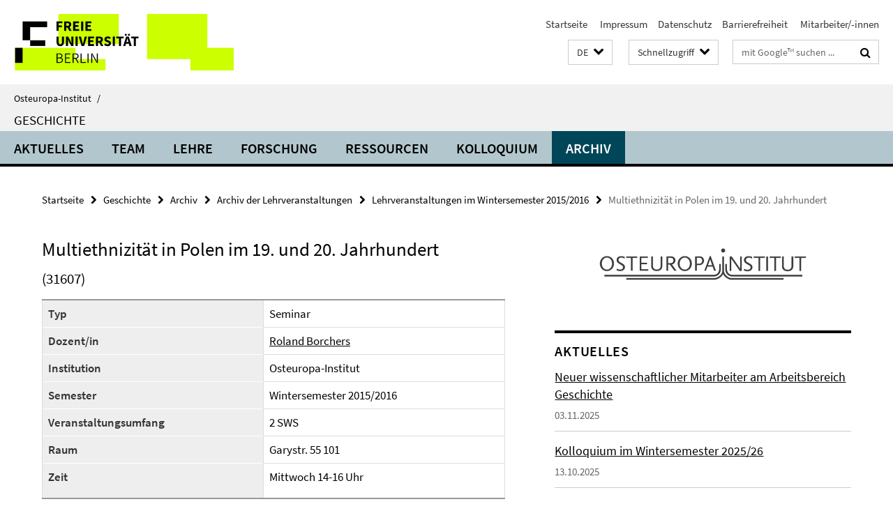

--- FILE ---
content_type: text/html; charset=utf-8
request_url: https://www.oei.fu-berlin.de/schnellzugriff/index.html?comp=direct_access&irq=1
body_size: 1038
content:
<!-- BEGIN Fragment default/26011920/direct-access-panel/25213066/1679410823/?214123:86400 -->
<div class="row"><div class="col-m-6 col-l-3"><div class="services-quick-access-caption">Das Institut</div><a href="https://www.oei.fu-berlin.de/institut/gremien/index.html" title="Leitung und Gremien">Leitung und Gremien</a><a href="https://www.oei.fu-berlin.de/institut/MitarbeiterInnen/index.html" title="Mitarbeiter:innen">Mitarbeiter:innen</a><a href="https://www.oei.fu-berlin.de/institut/Emeriti/index.html" title="Emeriti/Emeritae">Emeriti/Emeritae</a><a href="https://www.oei.fu-berlin.de/institut/frauenbeauftragte/index.html" title="Frauenbeauftragte">Frauenbeauftragte</a><a href="https://www.oei.fu-berlin.de/institut/fsi/index.html" title="Fachschaftsinitiative">Fachschaftsinitiative</a><a href="https://www.oei.fu-berlin.de/institut/Alumni-Verein/index.html" title="Alumni-Verein">Alumni-Verein</a><a href="https://www.oei.fu-berlin.de/institut/Geschichte-des-OEI/index.html" title="Geschichte">Geschichte</a><a href="https://www.oei.fu-berlin.de/institut/oei-newsletter.html" title="Newsletter">Newsletter</a><a href="https://www.oei.fu-berlin.de/institut/mediothek/index.html" title="Mediothek des Osteuropa-Instituts">Mediothek des Osteuropa-Instituts</a></div><div class="col-m-6 col-l-3"><div class="services-quick-access-caption">Forschung</div><a href="https://www.oei.fu-berlin.de/Forschung/Forschungskolloquien/index.html" title="Forschungskolloquien">Forschungskolloquien</a><a href="https://www.oei.fu-berlin.de/Forschung/Konferenzen/index.html" title="Konferenzen">Konferenzen</a></div><div class="clearfix visible-m"></div><div class="col-m-6 col-l-3"><div class="services-quick-access-caption">Lehre und Studium</div><a href="https://www.oei.fu-berlin.de/studiumlehre/M_A_-Osteuropastudien/index.html" title="M.A. Osteuropastudien">M.A. Osteuropastudien</a><a href="https://www.oei.fu-berlin.de/studiumlehre/praktikum-oei-praktikumsboerse/index.html" title="Praktikumsbörse">Praktikumsbörse</a><a href="https://www.oei.fu-berlin.de/studiumlehre/Digitaler-Verhaltenskodex-des-OEI/index.html" title="Digitaler Verhaltenskodex">Digitaler Verhaltenskodex</a><a href="https://www.oei.fu-berlin.de/studiumlehre/Exkursionen-des-OEI/index.html" title="Exkursionen des OEI">Exkursionen des OEI</a></div><div class="col-m-6 col-l-3"><div class="services-quick-access-caption">Bibliothek</div><a href="https://www.polsoz.fu-berlin.de/bibliothek/mitarbeiter/index.html" title="Kontakt">Kontakt</a><a href="https://www.oei.fu-berlin.de/Bibliothek/Informationen-Osteuropa-Bestaende.html" title="Osteuropa-Bestände">Osteuropa-Bestände</a><a href="https://www.polsoz.fu-berlin.de/bibliothek/service/index.html" title="Von A-C">Von A-C</a><a href="https://www.polsoz.fu-berlin.de/bibliothek/service/kopieren_und_drucken.html" title="Kopieren, Scannen, Drucken">Kopieren, Scannen, Drucken</a><a href="https://www.polsoz.fu-berlin.de/bibliothek/service/gruppenarbeitsplaetze.html" title="Arbeitsplätze">Arbeitsplätze</a></div></div><div class="row"><div class="col-m-6 col-l-3"><div class="services-quick-access-caption">Arbeitsbereiche</div><a href="https://www.oei.fu-berlin.de/geschichte/index.html" title="Geschichte">Geschichte</a><a href="https://www.oei.fu-berlin.de/kultur/index.html" title="Kultur">Kultur</a><a href="https://www.oei.fu-berlin.de/politik/index.html" title="Politik">Politik</a><a href="https://www.oei.fu-berlin.de/soziologie/index.html" title="Soziologie">Soziologie</a><a href="https://www.oei.fu-berlin.de/wirtschaft/index.html" title="Volkswirtschaft">Volkswirtschaft</a></div><div class="col-m-6 col-l-3"><div class="services-quick-access-caption">Internationales</div><a href="https://www.oei.fu-berlin.de/internationales/erasmus1/index.html" title="Erasmus+">Erasmus+</a><a href="https://www.oei.fu-berlin.de/internationales/Direktaustausch/index.html" title="Direktaustausch">Direktaustausch</a><a href="https://www.oei.fu-berlin.de/internationales/stipendien/index.html" title="Stipendien">Stipendien</a><a href="https://www.oei.fu-berlin.de/internationales/auslands-bafoeg/index.html" title="Auslands-Bafög">Auslands-Bafög</a><a href="https://www.oei.fu-berlin.de/internationales/guest-researcher/index.html" title="Aufenthalt als Gastforscher:in am OEI">Aufenthalt als Gastforscher:in am OEI</a></div><div class="clearfix visible-m"></div></div><!-- END Fragment default/26011920/direct-access-panel/25213066/1679410823/?214123:86400 -->


--- FILE ---
content_type: text/html; charset=utf-8
request_url: https://www.oei.fu-berlin.de/geschichte/index.html?comp=navbar&irq=1&pm=0
body_size: 3096
content:
<!-- BEGIN Fragment default/26011920/navbar-wrapper/25176323/1707985237/?165027:1800 -->
<!-- BEGIN Fragment default/26011920/navbar/c43847cfa7b6f8a042fde5bfeb680ff8a7f1e8e7/?162027:86400 -->
<nav class="main-nav-container no-print nocontent" style="display: none;"><div class="container main-nav-container-inner"><div class="main-nav-scroll-buttons" style="display:none"><div id="main-nav-btn-scroll-left" role="button"><div class="fa fa-angle-left"></div></div><div id="main-nav-btn-scroll-right" role="button"><div class="fa fa-angle-right"></div></div></div><div class="main-nav-toggle"><span class="main-nav-toggle-text">Menü</span><span class="main-nav-toggle-icon"><span class="line"></span><span class="line"></span><span class="line"></span></span></div><ul class="main-nav level-1" id="fub-main-nav"><li class="main-nav-item level-1" data-index="0" data-menu-item-path="/geschichte/aktuelles" data-menu-shortened="0" id="main-nav-item-aktuelles"><a class="main-nav-item-link level-1" href="/geschichte/aktuelles/index.html">Aktuelles</a></li><li class="main-nav-item level-1 has-children" data-index="1" data-menu-item-path="/geschichte/Team" data-menu-shortened="0" id="main-nav-item-Team"><a class="main-nav-item-link level-1" href="/geschichte/Team/index.html">Team</a><div class="icon-has-children"><div class="fa fa-angle-right"></div><div class="fa fa-angle-down"></div><div class="fa fa-angle-up"></div></div><div class="container main-nav-parent level-2" style="display:none"><a class="main-nav-item-link level-1" href="/geschichte/Team/index.html"><span>Zur Übersichtsseite Team</span></a></div><ul class="main-nav level-2"><li class="main-nav-item level-2 has-children" data-menu-item-path="/geschichte/Team/Team"><a class="main-nav-item-link level-2" href="/geschichte/Team/Team/index.html">MitarbeiterInnen</a><div class="icon-has-children"><div class="fa fa-angle-right"></div><div class="fa fa-angle-down"></div><div class="fa fa-angle-up"></div></div><ul class="main-nav level-3"><li class="main-nav-item level-3 " data-menu-item-path="/geschichte/Team/Team/Robert-Kindler-II"><a class="main-nav-item-link level-3" href="/geschichte/Team/Team/Robert-Kindler-II/index.html">Prof. Dr. Robert Kindler</a></li></ul></li><li class="main-nav-item level-2 " data-menu-item-path="/geschichte/Team/doktorandinnen"><a class="main-nav-item-link level-2" href="/geschichte/Team/doktorandinnen/index.html">DoktorandInnen</a></li><li class="main-nav-item level-2 " data-menu-item-path="/geschichte/Team/GastwissenschaftlerInnen2"><a class="main-nav-item-link level-2" href="/geschichte/Team/GastwissenschaftlerInnen2/index.html">GastwissenschaftlerInnen</a></li><li class="main-nav-item level-2 has-children" data-menu-item-path="/geschichte/Team/Emeriti"><a class="main-nav-item-link level-2" href="/geschichte/Team/Emeriti/index.html">Emerita</a><div class="icon-has-children"><div class="fa fa-angle-right"></div><div class="fa fa-angle-down"></div><div class="fa fa-angle-up"></div></div><ul class="main-nav level-3"><li class="main-nav-item level-3 has-children" data-menu-item-path="/geschichte/Team/Emeriti/pickhan"><a class="main-nav-item-link level-3" href="/geschichte/Team/Emeriti/pickhan/index.html">Gertrud Pickhan</a><div class="icon-has-children"><div class="fa fa-angle-right"></div><div class="fa fa-angle-down"></div><div class="fa fa-angle-up"></div></div><ul class="main-nav level-4"><li class="main-nav-item level-4 " data-menu-item-path="/geschichte/Team/Emeriti/pickhan/Doktorandinnen_pickhan"><a class="main-nav-item-link level-4" href="/geschichte/Team/Emeriti/pickhan/Doktorandinnen_pickhan/index.html">doktorandinnen_pickhan</a></li></ul></li></ul></li><li class="main-nav-item level-2 " data-menu-item-path="/geschichte/Team/GastwissenschaftlerInnen1"><a class="main-nav-item-link level-2" href="/geschichte/Team/GastwissenschaftlerInnen1/index.html">Ehemalige GastwissenschaftlerInnen</a></li></ul></li><li class="main-nav-item level-1" data-index="2" data-menu-item-path="/geschichte/Lehre" data-menu-shortened="0" id="main-nav-item-Lehre"><a class="main-nav-item-link level-1" href="/geschichte/Lehre/index.html">Lehre</a></li><li class="main-nav-item level-1" data-index="3" data-menu-item-path="/geschichte/Forschung" data-menu-shortened="0" id="main-nav-item-Forschung"><a class="main-nav-item-link level-1" href="/geschichte/Forschung/index.html">Forschung</a></li><li class="main-nav-item level-1" data-index="4" data-menu-item-path="/geschichte/Ressourcen" data-menu-shortened="0" id="main-nav-item-Ressourcen"><a class="main-nav-item-link level-1" href="/geschichte/Ressourcen/index.html">Ressourcen</a></li><li class="main-nav-item level-1" data-index="5" data-menu-item-path="/geschichte/Kolloquium" data-menu-shortened="0" id="main-nav-item-Kolloquium"><a class="main-nav-item-link level-1" href="/geschichte/Kolloquium/index.html">Kolloquium</a></li><li class="main-nav-item level-1 has-children" data-index="6" data-menu-item-path="/geschichte/Archiv" data-menu-shortened="0" id="main-nav-item-Archiv"><a class="main-nav-item-link level-1" href="/geschichte/Archiv/index.html">Archiv</a><div class="icon-has-children"><div class="fa fa-angle-right"></div><div class="fa fa-angle-down"></div><div class="fa fa-angle-up"></div></div><div class="container main-nav-parent level-2" style="display:none"><a class="main-nav-item-link level-1" href="/geschichte/Archiv/index.html"><span>Zur Übersichtsseite Archiv</span></a></div><ul class="main-nav level-2"><li class="main-nav-item level-2 " data-menu-item-path="/geschichte/Archiv/Abgeschlossene-Projekte"><a class="main-nav-item-link level-2" href="/geschichte/Archiv/Abgeschlossene-Projekte/index.html">Abgeschlossene Forschungsprojekte</a></li><li class="main-nav-item level-2 " data-menu-item-path="/geschichte/Archiv/Ausstellungsprojekte"><a class="main-nav-item-link level-2" href="/geschichte/Archiv/Ausstellungsprojekte/index.html">Ausstellungsprojekte</a></li><li class="main-nav-item level-2 has-children" data-menu-item-path="/geschichte/Archiv/exkursionen"><a class="main-nav-item-link level-2" href="/geschichte/Archiv/exkursionen/index.html">Exkursionen</a><div class="icon-has-children"><div class="fa fa-angle-right"></div><div class="fa fa-angle-down"></div><div class="fa fa-angle-up"></div></div><ul class="main-nav level-3"><li class="main-nav-item level-3 " data-menu-item-path="/geschichte/Archiv/exkursionen/2018_Exkursion-nach-Moskau"><a class="main-nav-item-link level-3" href="/geschichte/Archiv/exkursionen/2018_Exkursion-nach-Moskau/index.html">Exkursion nach Warschau und Moskau</a></li><li class="main-nav-item level-3 " data-menu-item-path="/geschichte/Archiv/exkursionen/2018_Exkursion-nach-Warschau"><a class="main-nav-item-link level-3" href="/geschichte/Archiv/exkursionen/2018_Exkursion-nach-Warschau/index.html">Exkursion nach Warschau (2018)</a></li><li class="main-nav-item level-3 " data-menu-item-path="/geschichte/Archiv/exkursionen/2016_Exkursion-zum-International-Tracing-Service-nach-Bad-Arolsen-_-Biographische-Recherchen-im-Archiv"><a class="main-nav-item-link level-3" href="/geschichte/Archiv/exkursionen/2016_Exkursion-zum-International-Tracing-Service-nach-Bad-Arolsen-_-Biographische-Recherchen-im-Archiv/index.html">Exkursion zum International Tracing Service nach Bad Arolsen 2016</a></li><li class="main-nav-item level-3 " data-menu-item-path="/geschichte/Archiv/exkursionen/2016_Exkursion-nach-Zbaszyn"><a class="main-nav-item-link level-3" href="/geschichte/Archiv/exkursionen/2016_Exkursion-nach-Zbaszyn/index.html">Exkursion nach Zbąszyń 2016</a></li><li class="main-nav-item level-3 " data-menu-item-path="/geschichte/Archiv/exkursionen/2015_Exkursion-nach-Warschau"><a class="main-nav-item-link level-3" href="/geschichte/Archiv/exkursionen/2015_Exkursion-nach-Warschau/index.html">Exkursion nach Warschau (2015)</a></li><li class="main-nav-item level-3 has-children" data-menu-item-path="/geschichte/Archiv/exkursionen/2014_Exkursion_Balaton_2014"><a class="main-nav-item-link level-3" href="/geschichte/Archiv/exkursionen/2014_Exkursion_Balaton_2014/index.html">Exkursion Balaton (2014)</a><div class="icon-has-children"><div class="fa fa-angle-right"></div><div class="fa fa-angle-down"></div><div class="fa fa-angle-up"></div></div><ul class="main-nav level-4"><li class="main-nav-item level-4 " data-menu-item-path="/geschichte/Archiv/exkursionen/2014_Exkursion_Balaton_2014/Exkursion_Balaton_2014_fotos"><a class="main-nav-item-link level-4" href="/geschichte/Archiv/exkursionen/2014_Exkursion_Balaton_2014/Exkursion_Balaton_2014_fotos/index.html">Reisebilder der Exkursion</a></li></ul></li><li class="main-nav-item level-3 " data-menu-item-path="/geschichte/Archiv/exkursionen/2013_Exkursion-Budapest"><a class="main-nav-item-link level-3" href="/geschichte/Archiv/exkursionen/2013_Exkursion-Budapest/index.html">Exkursion Budapest 2013</a></li><li class="main-nav-item level-3 " data-menu-item-path="/geschichte/Archiv/exkursionen/2012_exkursion_kaschubei"><a class="main-nav-item-link level-3" href="/geschichte/Archiv/exkursionen/2012_exkursion_kaschubei/index.html">Studienreise in die Kaschubei / Danzig 2012</a></li><li class="main-nav-item level-3 " data-menu-item-path="/geschichte/Archiv/exkursionen/2011_Exkursion-nach-Galizien"><a class="main-nav-item-link level-3" href="/geschichte/Archiv/exkursionen/2011_Exkursion-nach-Galizien/index.html">Exkursion nach Galizien (2011)</a></li><li class="main-nav-item level-3 has-children" data-menu-item-path="/geschichte/Archiv/exkursionen/2010_exkursion_kaschubei"><a class="main-nav-item-link level-3" href="/geschichte/Archiv/exkursionen/2010_exkursion_kaschubei/index.html">Studienreise in die Kaschubei (2010)</a><div class="icon-has-children"><div class="fa fa-angle-right"></div><div class="fa fa-angle-down"></div><div class="fa fa-angle-up"></div></div><ul class="main-nav level-4"><li class="main-nav-item level-4 " data-menu-item-path="/geschichte/Archiv/exkursionen/2010_exkursion_kaschubei/kaschubei_reportage"><a class="main-nav-item-link level-4" href="/geschichte/Archiv/exkursionen/2010_exkursion_kaschubei/kaschubei_reportage/index.html">Reportage aus der Kaschubei</a></li></ul></li><li class="main-nav-item level-3 " data-menu-item-path="/geschichte/Archiv/exkursionen/2009_exkursion_warschau"><a class="main-nav-item-link level-3" href="/geschichte/Archiv/exkursionen/2009_exkursion_warschau/index.html">Studienreise nach Warschau (2009)</a></li><li class="main-nav-item level-3 " data-menu-item-path="/geschichte/Archiv/exkursionen/2007_exkursion_sankt_petersburg"><a class="main-nav-item-link level-3" href="/geschichte/Archiv/exkursionen/2007_exkursion_sankt_petersburg/index.html">Studienreise nach Sankt Petersburg (2007)</a></li><li class="main-nav-item level-3 " data-menu-item-path="/geschichte/Archiv/exkursionen/2006_exkursion_lodz"><a class="main-nav-item-link level-3" href="/geschichte/Archiv/exkursionen/2006_exkursion_lodz/index.html">Studienreise nach Łódź (2006)</a></li><li class="main-nav-item level-3 " data-menu-item-path="/geschichte/Archiv/exkursionen/2005_exkursion_prag"><a class="main-nav-item-link level-3" href="/geschichte/Archiv/exkursionen/2005_exkursion_prag/index.html">Studienreise nach Prag (2005)</a></li><li class="main-nav-item level-3 " data-menu-item-path="/geschichte/Archiv/exkursionen/2004_exkursion_lemberg"><a class="main-nav-item-link level-3" href="/geschichte/Archiv/exkursionen/2004_exkursion_lemberg/index.html">Studienreise nach Lemberg (2004)</a></li></ul></li><li class="main-nav-item level-2 " data-menu-item-path="/geschichte/Archiv/sommeruniversitaet"><a class="main-nav-item-link level-2" href="/geschichte/Archiv/sommeruniversitaet/index.html">Internationale Sommeruniversität 2009</a></li><li class="main-nav-item level-2 has-children" data-menu-item-path="/geschichte/Archiv/ehemalige"><a class="main-nav-item-link level-2" href="/geschichte/Archiv/ehemalige/index.html">Ehemalige MitarbeiterInnen</a><div class="icon-has-children"><div class="fa fa-angle-right"></div><div class="fa fa-angle-down"></div><div class="fa fa-angle-up"></div></div><ul class="main-nav level-3"><li class="main-nav-item level-3 " data-menu-item-path="/geschichte/Archiv/ehemalige/miller"><a class="main-nav-item-link level-3" href="/geschichte/Archiv/ehemalige/miller/index.html">Arkadi Miller</a></li><li class="main-nav-item level-3 " data-menu-item-path="/geschichte/Archiv/ehemalige/wierzcholska"><a class="main-nav-item-link level-3" href="/geschichte/Archiv/ehemalige/wierzcholska/index.html">Agnieszka Wierzcholska</a></li><li class="main-nav-item level-3 " data-menu-item-path="/geschichte/Archiv/ehemalige/Vulpius"><a class="main-nav-item-link level-3" href="/geschichte/Archiv/ehemalige/Vulpius/index.html">Ricarda Vulpius</a></li><li class="main-nav-item level-3 " data-menu-item-path="/geschichte/Archiv/ehemalige/Bothe"><a class="main-nav-item-link level-3" href="/geschichte/Archiv/ehemalige/Bothe/index.html">Alina Bothe</a></li><li class="main-nav-item level-3 has-children" data-menu-item-path="/geschichte/Archiv/ehemalige/dohrn"><a class="main-nav-item-link level-3" href="/geschichte/Archiv/ehemalige/dohrn/index.html">Verena Dohrn</a><div class="icon-has-children"><div class="fa fa-angle-right"></div><div class="fa fa-angle-down"></div><div class="fa fa-angle-up"></div></div><ul class="main-nav level-4"><li class="main-nav-item level-4 " data-menu-item-path="/geschichte/Archiv/ehemalige/dohrn/curriculum_vitae"><a class="main-nav-item-link level-4" href="/geschichte/Archiv/ehemalige/dohrn/curriculum_vitae/index.html">Curriculum Vitae</a></li><li class="main-nav-item level-4 " data-menu-item-path="/geschichte/Archiv/ehemalige/dohrn/forschung_lehre"><a class="main-nav-item-link level-4" href="/geschichte/Archiv/ehemalige/dohrn/forschung_lehre/index.html">Forschung &amp; Lehre</a></li><li class="main-nav-item level-4 " data-menu-item-path="/geschichte/Archiv/ehemalige/dohrn/mitgliedschaften"><a class="main-nav-item-link level-4" href="/geschichte/Archiv/ehemalige/dohrn/mitgliedschaften/index.html">Mitgliedschaften</a></li><li class="main-nav-item level-4 " data-menu-item-path="/geschichte/Archiv/ehemalige/dohrn/publikationen"><a class="main-nav-item-link level-4" href="/geschichte/Archiv/ehemalige/dohrn/publikationen/index.html">Publikationen</a></li></ul></li><li class="main-nav-item level-3 " data-menu-item-path="/geschichte/Archiv/ehemalige/metger"><a class="main-nav-item-link level-3" href="/geschichte/Archiv/ehemalige/metger/index.html">Julia Metger</a></li><li class="main-nav-item level-3 has-children" data-menu-item-path="/geschichte/Archiv/ehemalige/pappai"><a class="main-nav-item-link level-3" href="/geschichte/Archiv/ehemalige/pappai/index.html">Anna-Sophia Pappai</a><div class="icon-has-children"><div class="fa fa-angle-right"></div><div class="fa fa-angle-down"></div><div class="fa fa-angle-up"></div></div><ul class="main-nav level-4"><li class="main-nav-item level-4 " data-menu-item-path="/geschichte/Archiv/ehemalige/pappai/curriculum_vitae"><a class="main-nav-item-link level-4" href="/geschichte/Archiv/ehemalige/pappai/curriculum_vitae/index.html">Curriculum Vitae</a></li><li class="main-nav-item level-4 " data-menu-item-path="/geschichte/Archiv/ehemalige/pappai/forschung_lehre"><a class="main-nav-item-link level-4" href="/geschichte/Archiv/ehemalige/pappai/forschung_lehre/index.html">Forschung &amp; Lehre</a></li><li class="main-nav-item level-4 " data-menu-item-path="/geschichte/Archiv/ehemalige/pappai/publikationen"><a class="main-nav-item-link level-4" href="/geschichte/Archiv/ehemalige/pappai/publikationen/index.html">Publikationen</a></li></ul></li><li class="main-nav-item level-3 " data-menu-item-path="/geschichte/Archiv/ehemalige/ritter"><a class="main-nav-item-link level-3" href="/geschichte/Archiv/ehemalige/ritter/index.html">Rüdiger Ritter</a></li><li class="main-nav-item level-3 has-children" data-menu-item-path="/geschichte/Archiv/ehemalige/sass"><a class="main-nav-item-link level-3" href="/geschichte/Archiv/ehemalige/sass/index.html">Anne-Christin Saß</a><div class="icon-has-children"><div class="fa fa-angle-right"></div><div class="fa fa-angle-down"></div><div class="fa fa-angle-up"></div></div><ul class="main-nav level-4"><li class="main-nav-item level-4 " data-menu-item-path="/geschichte/Archiv/ehemalige/sass/curriculum_vitae"><a class="main-nav-item-link level-4" href="/geschichte/Archiv/ehemalige/sass/curriculum_vitae/index.html">Curriculum Vitae</a></li><li class="main-nav-item level-4 " data-menu-item-path="/geschichte/Archiv/ehemalige/sass/forschung_lehre"><a class="main-nav-item-link level-4" href="/geschichte/Archiv/ehemalige/sass/forschung_lehre/index.html">Forschung &amp; Lehre</a></li><li class="main-nav-item level-4 " data-menu-item-path="/geschichte/Archiv/ehemalige/sass/publikationen"><a class="main-nav-item-link level-4" href="/geschichte/Archiv/ehemalige/sass/publikationen/index.html">Publikationen</a></li><li class="main-nav-item level-4 " data-menu-item-path="/geschichte/Archiv/ehemalige/sass/stipendien"><a class="main-nav-item-link level-4" href="/geschichte/Archiv/ehemalige/sass/stipendien/index.html">Stipendien &amp; Preise</a></li></ul></li></ul></li><li class="main-nav-item level-2 has-children" data-menu-item-path="/geschichte/Archiv/02_lehre_archiv"><a class="main-nav-item-link level-2" href="/geschichte/Archiv/02_lehre_archiv/index.html">Archiv der Lehrveranstaltungen</a><div class="icon-has-children"><div class="fa fa-angle-right"></div><div class="fa fa-angle-down"></div><div class="fa fa-angle-up"></div></div><ul class="main-nav level-3"><li class="main-nav-item level-3 " data-menu-item-path="/geschichte/Archiv/02_lehre_archiv/22sose"><a class="main-nav-item-link level-3" href="/geschichte/Archiv/02_lehre_archiv/22sose/index.html">Lehrveranstaltungen im Sommersemester 2022</a></li><li class="main-nav-item level-3 " data-menu-item-path="/geschichte/Archiv/02_lehre_archiv/wise2425"><a class="main-nav-item-link level-3" href="/geschichte/Archiv/02_lehre_archiv/wise2425/index.html">Lehrveranstaltungen im Wintersemester 2024/25</a></li><li class="main-nav-item level-3 " data-menu-item-path="/geschichte/Archiv/02_lehre_archiv/24sose"><a class="main-nav-item-link level-3" href="/geschichte/Archiv/02_lehre_archiv/24sose/index.html">Lehrveranstaltungen im Sommersemester 2024</a></li><li class="main-nav-item level-3 " data-menu-item-path="/geschichte/Archiv/02_lehre_archiv/21wise"><a class="main-nav-item-link level-3" href="/geschichte/Archiv/02_lehre_archiv/21wise/index.html">Lehrveranstaltungen im Wintersemester 2021/22</a></li><li class="main-nav-item level-3 " data-menu-item-path="/geschichte/Archiv/02_lehre_archiv/21sose"><a class="main-nav-item-link level-3" href="/geschichte/Archiv/02_lehre_archiv/21sose/index.html">Lehrveranstaltungen im Sommersemester 2021</a></li><li class="main-nav-item level-3 " data-menu-item-path="/geschichte/Archiv/02_lehre_archiv/20wise"><a class="main-nav-item-link level-3" href="/geschichte/Archiv/02_lehre_archiv/20wise/index.html">Lehrveranstaltungen im Wintersemester 2020/21</a></li><li class="main-nav-item level-3 " data-menu-item-path="/geschichte/Archiv/02_lehre_archiv/20sose"><a class="main-nav-item-link level-3" href="/geschichte/Archiv/02_lehre_archiv/20sose/index.html">Lehrveranstaltungen im Sommersemester 2020</a></li><li class="main-nav-item level-3 " data-menu-item-path="/geschichte/Archiv/02_lehre_archiv/19wise"><a class="main-nav-item-link level-3" href="/geschichte/Archiv/02_lehre_archiv/19wise/index.html">Lehrveranstaltungen im Wintersemester 2019/2020</a></li><li class="main-nav-item level-3 " data-menu-item-path="/geschichte/Archiv/02_lehre_archiv/19sose"><a class="main-nav-item-link level-3" href="/geschichte/Archiv/02_lehre_archiv/19sose/index.html">Lehrveranstaltungen im Sommersemester 2019</a></li><li class="main-nav-item level-3 " data-menu-item-path="/geschichte/Archiv/02_lehre_archiv/18wise"><a class="main-nav-item-link level-3" href="/geschichte/Archiv/02_lehre_archiv/18wise/index.html">Lehrveranstaltungen im Wintersemester 2018/19</a></li><li class="main-nav-item level-3 " data-menu-item-path="/geschichte/Archiv/02_lehre_archiv/18sose"><a class="main-nav-item-link level-3" href="/geschichte/Archiv/02_lehre_archiv/18sose/index.html">Lehrveranstaltungen im Sommersemester 2018</a></li><li class="main-nav-item level-3 " data-menu-item-path="/geschichte/Archiv/02_lehre_archiv/17wise"><a class="main-nav-item-link level-3" href="/geschichte/Archiv/02_lehre_archiv/17wise/index.html">Lehrveranstaltungen im Wintersemester 2017/2018</a></li><li class="main-nav-item level-3 " data-menu-item-path="/geschichte/Archiv/02_lehre_archiv/17sose"><a class="main-nav-item-link level-3" href="/geschichte/Archiv/02_lehre_archiv/17sose/index.html">Lehrveranstaltungen im Sommersemester 2017</a></li><li class="main-nav-item level-3 " data-menu-item-path="/geschichte/Archiv/02_lehre_archiv/16wise"><a class="main-nav-item-link level-3" href="/geschichte/Archiv/02_lehre_archiv/16wise/index.html">Lehrveranstaltungen im Wintersemester 2016/2017</a></li><li class="main-nav-item level-3 " data-menu-item-path="/geschichte/Archiv/02_lehre_archiv/16SoSe"><a class="main-nav-item-link level-3" href="/geschichte/Archiv/02_lehre_archiv/16SoSe/index.html">Lehrveranstaltungen im Sommersemester 2016</a></li><li class="main-nav-item level-3 " data-menu-item-path="/geschichte/Archiv/02_lehre_archiv/15wise"><a class="main-nav-item-link level-3" href="/geschichte/Archiv/02_lehre_archiv/15wise/index.html">Lehrveranstaltungen im Wintersemester 2015/2016</a></li><li class="main-nav-item level-3 " data-menu-item-path="/geschichte/Archiv/02_lehre_archiv/15sose"><a class="main-nav-item-link level-3" href="/geschichte/Archiv/02_lehre_archiv/15sose/index.html">Lehrveranstaltungen im Sommersemester  2015</a></li><li class="main-nav-item level-3 " data-menu-item-path="/geschichte/Archiv/02_lehre_archiv/14wise"><a class="main-nav-item-link level-3" href="/geschichte/Archiv/02_lehre_archiv/14wise/index.html">Lehrveranstaltungen im Wintersemester 2014/2015</a></li><li class="main-nav-item level-3 " data-menu-item-path="/geschichte/Archiv/02_lehre_archiv/14sose"><a class="main-nav-item-link level-3" href="/geschichte/Archiv/02_lehre_archiv/14sose/index.html">Lehrveranstaltungen im Sommersemester 2014</a></li><li class="main-nav-item level-3 " data-menu-item-path="/geschichte/Archiv/02_lehre_archiv/13wise"><a class="main-nav-item-link level-3" href="/geschichte/Archiv/02_lehre_archiv/13wise/index.html">Lehrveranstaltungen im Wintersemester 2013/14</a></li><li class="main-nav-item level-3 " data-menu-item-path="/geschichte/Archiv/02_lehre_archiv/13sose"><a class="main-nav-item-link level-3" href="/geschichte/Archiv/02_lehre_archiv/13sose/index.html">Lehrveranstaltungen im Sommersemester 2013</a></li><li class="main-nav-item level-3 " data-menu-item-path="/geschichte/Archiv/02_lehre_archiv/12wise"><a class="main-nav-item-link level-3" href="/geschichte/Archiv/02_lehre_archiv/12wise/index.html">Lehrveranstaltungen im Wintersemester  2012/13</a></li><li class="main-nav-item level-3 " data-menu-item-path="/geschichte/Archiv/02_lehre_archiv/12sose"><a class="main-nav-item-link level-3" href="/geschichte/Archiv/02_lehre_archiv/12sose/index.html">Lehrveranstaltungen im Sommersemester 2012</a></li><li class="main-nav-item level-3 " data-menu-item-path="/geschichte/Archiv/02_lehre_archiv/11wise"><a class="main-nav-item-link level-3" href="/geschichte/Archiv/02_lehre_archiv/11wise/index.html">Lehrveranstaltungen im Wintersemester 2011/2012</a></li><li class="main-nav-item level-3 " data-menu-item-path="/geschichte/Archiv/02_lehre_archiv/11sose"><a class="main-nav-item-link level-3" href="/geschichte/Archiv/02_lehre_archiv/11sose/index.html">Lehrveranstaltungen im Sommersemester 2011</a></li><li class="main-nav-item level-3 " data-menu-item-path="/geschichte/Archiv/02_lehre_archiv/10wise"><a class="main-nav-item-link level-3" href="/geschichte/Archiv/02_lehre_archiv/10wise/index.html">Lehrveranstaltungen im Wintersemester 2010/2011</a></li><li class="main-nav-item level-3 " data-menu-item-path="/geschichte/Archiv/02_lehre_archiv/10sose"><a class="main-nav-item-link level-3" href="/geschichte/Archiv/02_lehre_archiv/10sose/index.html">Lehrveranstaltungen im Sommersemester 2010</a></li><li class="main-nav-item level-3 " data-menu-item-path="/geschichte/Archiv/02_lehre_archiv/09wise"><a class="main-nav-item-link level-3" href="/geschichte/Archiv/02_lehre_archiv/09wise/index.html">Lehrveranstaltungen im Wintersemester 2009/2010</a></li><li class="main-nav-item level-3 " data-menu-item-path="/geschichte/Archiv/02_lehre_archiv/09sose"><a class="main-nav-item-link level-3" href="/geschichte/Archiv/02_lehre_archiv/09sose/index.html">Lehrveranstaltungen im Sommersemester 2009</a></li><li class="main-nav-item level-3 " data-menu-item-path="/geschichte/Archiv/02_lehre_archiv/08wise"><a class="main-nav-item-link level-3" href="/geschichte/Archiv/02_lehre_archiv/08wise/index.html">Lehrveranstaltungen im Wintersemester 2008/2009</a></li><li class="main-nav-item level-3 " data-menu-item-path="/geschichte/Archiv/02_lehre_archiv/08sose"><a class="main-nav-item-link level-3" href="/geschichte/Archiv/02_lehre_archiv/08sose/index.html">Lehrveranstaltungen im Sommersemester 2008</a></li><li class="main-nav-item level-3 " data-menu-item-path="/geschichte/Archiv/02_lehre_archiv/07wise"><a class="main-nav-item-link level-3" href="/geschichte/Archiv/02_lehre_archiv/07wise/index.html">Lehrveranstaltungen im Wintersemester 2007/2008</a></li><li class="main-nav-item level-3 " data-menu-item-path="/geschichte/Archiv/02_lehre_archiv/07sose"><a class="main-nav-item-link level-3" href="/geschichte/Archiv/02_lehre_archiv/07sose/index.html">Lehrveranstaltungen im Sommersemester 2007</a></li><li class="main-nav-item level-3 " data-menu-item-path="/geschichte/Archiv/02_lehre_archiv/06wise"><a class="main-nav-item-link level-3" href="/geschichte/Archiv/02_lehre_archiv/06wise/index.html">Lehrveranstaltungen im Wintersemester 2006/2007</a></li><li class="main-nav-item level-3 " data-menu-item-path="/geschichte/Archiv/02_lehre_archiv/06sose"><a class="main-nav-item-link level-3" href="/geschichte/Archiv/02_lehre_archiv/06sose/index.html">Lehrveranstaltungen im Sommersemester 2006</a></li><li class="main-nav-item level-3 " data-menu-item-path="/geschichte/Archiv/02_lehre_archiv/05wise"><a class="main-nav-item-link level-3" href="/geschichte/Archiv/02_lehre_archiv/05wise/index.html">Lehrveranstaltungen im Wintersemester 2005/2006</a></li><li class="main-nav-item level-3 " data-menu-item-path="/geschichte/Archiv/02_lehre_archiv/05sose"><a class="main-nav-item-link level-3" href="/geschichte/Archiv/02_lehre_archiv/05sose/index.html">Lehrveranstaltungen im Sommersemester 2005</a></li><li class="main-nav-item level-3 " data-menu-item-path="/geschichte/Archiv/02_lehre_archiv/sose25"><a class="main-nav-item-link level-3" href="/geschichte/Archiv/02_lehre_archiv/sose25/index.html">Lehrveranstaltungen im Sommersemester 2025</a></li></ul></li><li class="main-nav-item level-2 has-children" data-menu-item-path="/geschichte/Archiv/Kolloquien"><a class="main-nav-item-link level-2" href="/geschichte/Archiv/Kolloquien/index.html">Vergangene Kolloquien</a><div class="icon-has-children"><div class="fa fa-angle-right"></div><div class="fa fa-angle-down"></div><div class="fa fa-angle-up"></div></div><ul class="main-nav level-3"><li class="main-nav-item level-3 " data-menu-item-path="/geschichte/Archiv/Kolloquien/Kolloquium-Wintersemester-2021_2022"><a class="main-nav-item-link level-3" href="/geschichte/Archiv/Kolloquien/Kolloquium-Wintersemester-2021_2022/index.html">Kolloquium Wintersemester 2021/2022</a></li><li class="main-nav-item level-3 " data-menu-item-path="/geschichte/Archiv/Kolloquien/Kolloquium-Sommersemester-2022"><a class="main-nav-item-link level-3" href="/geschichte/Archiv/Kolloquien/Kolloquium-Sommersemester-2022/index.html">Kolloquium Sommersemester 2022</a></li><li class="main-nav-item level-3 " data-menu-item-path="/geschichte/Archiv/Kolloquien/Kolloquium-Wintersemester-2022_2023"><a class="main-nav-item-link level-3" href="/geschichte/Archiv/Kolloquien/Kolloquium-Wintersemester-2022_2023/index.html">Kolloquium Wintersemester 2022/2023</a></li><li class="main-nav-item level-3 " data-menu-item-path="/geschichte/Archiv/Kolloquien/Kolloquium-Wintersemester-2023"><a class="main-nav-item-link level-3" href="/geschichte/Archiv/Kolloquien/Kolloquium-Wintersemester-2023/index.html">Kolloquium Wintersemester 2023/2024</a></li><li class="main-nav-item level-3 " data-menu-item-path="/geschichte/Archiv/Kolloquien/Kolloquium-Wintersemester-2024"><a class="main-nav-item-link level-3" href="/geschichte/Archiv/Kolloquien/Kolloquium-Wintersemester-2024/index.html">Kolloqium Wintersemester 2024/25</a></li><li class="main-nav-item level-3 " data-menu-item-path="/geschichte/Archiv/Kolloquien/Kolloquium-Sommersemester-2024"><a class="main-nav-item-link level-3" href="/geschichte/Archiv/Kolloquien/Kolloquium-Sommersemester-2024/index.html">Kolloquium Sommersemester 2024</a></li></ul></li></ul></li></ul></div><div class="main-nav-flyout-global"><div class="container"></div><button id="main-nav-btn-flyout-close" type="button"><div id="main-nav-btn-flyout-close-container"><i class="fa fa-angle-up"></i></div></button></div></nav><script type="text/javascript">$(document).ready(function () { Luise.Navigation.init(); });</script><!-- END Fragment default/26011920/navbar/c43847cfa7b6f8a042fde5bfeb680ff8a7f1e8e7/?162027:86400 -->
<!-- END Fragment default/26011920/navbar-wrapper/25176323/1707985237/?165027:1800 -->


--- FILE ---
content_type: text/html; charset=utf-8
request_url: https://www.oei.fu-berlin.de/geschichte/aktuelles/index.html?irq=1&page=1
body_size: 799
content:
<!-- BEGIN Fragment default/26011920/news-box-wrapper/1/25176332/1673353711/?164556:113 -->
<!-- BEGIN Fragment default/26011920/news-box/1/76f1adb58add76758ca5da55709b7bad9d16d1ea/?164705:3600 -->
<a href="/geschichte/aktuelles/Neuer-wissenschaftlicher-Mitarbeiter-am-Arbeitsbereich-Geschichte.html"><div class="box-news-list-v1-element"><p class="box-news-list-v1-title"><span>Neuer wissenschaftlicher Mitarbeiter am Arbeitsbereich Geschichte</span></p><p class="box-news-list-v1-date">03.11.2025</p></div></a><a href="/geschichte/aktuelles/Kolloquium-im-Wintersemester-2025_26.html"><div class="box-news-list-v1-element"><p class="box-news-list-v1-title"><span>Kolloquium im Wintersemester 2025/26</span></p><p class="box-news-list-v1-date">13.10.2025</p></div></a><a href="/geschichte/aktuelles/A-new-Narrative-for-_Russian-History_.html"><div class="box-news-list-v1-element"><p class="box-news-list-v1-title"><span>A new Narrative for “Russian History” I Buchvorstellung mit anschließendem Empfang in Kooperation mit dem Leibniz-Zentrum Moderner Orient</span></p><p class="box-news-list-v1-date">10.06.2025</p></div></a><div class="cms-box-prev-next-nav box-news-list-v1-nav"><a class="cms-box-prev-next-nav-overview box-news-list-v1-nav-overview" href="/geschichte/aktuelles/index.html" rel="contents" role="button" title="Übersicht Aktuelles"><span class="icon-cds icon-cds-overview"></span></a><span class="cms-box-prev-next-nav-arrow-prev disabled box-news-list-v1-nav-arrow-prev" title="zurück blättern"><span class="icon-cds icon-cds-arrow-prev disabled"></span></span><span class="cms-box-prev-next-nav-pagination box-news-list-v1-pagination" title="Seite 1 von insgesamt 10 Seiten"> 1 / 10 </span><span class="cms-box-prev-next-nav-arrow-next box-news-list-v1-nav-arrow-next" data-ajax-url="/geschichte/aktuelles/index.html?irq=1&amp;page=2" onclick="Luise.AjaxBoxNavigation.onClick(event, this)" rel="next" role="button" title="weiter blättern"><span class="icon-cds icon-cds-arrow-next"></span></span></div><!-- END Fragment default/26011920/news-box/1/76f1adb58add76758ca5da55709b7bad9d16d1ea/?164705:3600 -->
<!-- END Fragment default/26011920/news-box-wrapper/1/25176332/1673353711/?164556:113 -->
